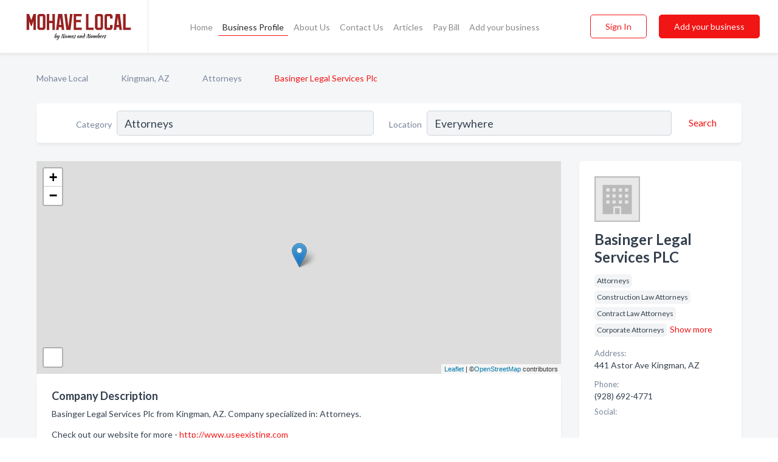

--- FILE ---
content_type: text/html; charset=utf-8
request_url: https://www.mohavelocal.com/biz/640/basinger-legal-services-plc
body_size: 7088
content:




<!DOCTYPE html>
<html lang="en">
    <head>
        <meta charset="utf-8">
        <meta name=viewport content="width=device-width, initial-scale=1">
        <meta http-equiv="X-UA-Compatible" content="IE=edge">
        <meta name="viewport" content="width=device-width, initial-scale=1, shrink-to-fit=no">
        <meta name="description" content="Basinger Legal Services PLC from Kingman, AZ. Contact information, address, open hours and more.">
        <meta name="robots" content="index,follow" />
        <meta property="og:type" content="website" />
        <meta property="og:site_name" content="Mohave Local" />
        <meta property="og:title" content="Basinger Legal Services PLC - Kingman, AZ | Mohave Local">
        <meta property="og:description" content="Basinger Legal Services PLC from Kingman, AZ. Contact information, address, open hours and more.">
        <meta property="og:url" content="https://www.mohavelocal.com/biz/640/basinger-legal-services-plc" />
        <meta property="og:image" content="https://d2xyjqanll6e7k.cloudfront.net/static/mohave/images/other/splash_screen.jpg">
        <link rel="canonical" href="https://www.mohavelocal.com/biz/640/basinger-legal-services-plc" />
        
        
<link rel="apple-touch-icon" sizes="180x180" href="https://d2xyjqanll6e7k.cloudfront.net/static/mohave/images/favicon/apple-touch-icon.png">
<link rel="icon" type="image/png" sizes="32x32" href="https://d2xyjqanll6e7k.cloudfront.net/static/mohave/images/favicon/favicon-32x32.png">
<link rel="icon" type="image/png" sizes="16x16" href="https://d2xyjqanll6e7k.cloudfront.net/static/mohave/images/favicon/favicon-16x16.png">
<link rel="manifest" href="/static/mohave/images/favicon/site.webmanifest">
<meta name="theme-color" content="#982121">
        



    <script async src="https://www.googletagmanager.com/gtag/js?id=G-B50JEKY3S1"></script>


    <script async src="https://www.googletagmanager.com/gtag/js?id=UA-106048875-2"></script>




<script>
    window.dataLayer = window.dataLayer || [];
    function gtag(){dataLayer.push(arguments);}
    gtag('js', new Date());
    
    gtag('config', "G-B50JEKY3S1");
    
    
     gtag('config', "UA-106048875-2");
    

</script>



        <!-- Google Tag Manager -->
        <!-- FB Pixel -->

        <title>Basinger Legal Services PLC - Kingman, AZ | Mohave Local</title>
        <script type="text/javascript"> window.CSRF_TOKEN = "2PTYgczHwkLOHJkRb57tgO9WlV5BWd8TugYVvZv4E5jW2Q0uvLazUodjLCugWZgl"; </script>
        <script>
    var cossd_info = {};
    cossd_info.page_tpye = 'provider-profile';
</script>
        
            <link rel="stylesheet" href="https://d2xyjqanll6e7k.cloudfront.net/static/mohave/css/provider_profile-bundle.min.css?v=834142058988970" />
        
        
            <link rel="stylesheet" href="https://fonts.googleapis.com/css?family=Lato:400,700&amp;display=swap" />
        
        
        
        
        
            


<script type="application/ld+json">
    {
      "@context": "https://schema.org",
      "@type": "LocalBusiness",
      "name": "Basinger Legal Services PLC",
      
        "image": "https://d2xyjqanll6e7k.cloudfront.net/static/website/images/default-biz-logos/company-logo-placeholder.png",
      
      "@id": "/biz/640/basinger-legal-services-plc"
      
        ,"telephone": "(928) 692-4771"
      
      
        ,"url": "http://www.useexisting.com"
      
      
          ,"address": {
            "@type": "PostalAddress",
            "streetAddress": "441 Astor Ave",
            "addressLocality": "Kingman",
            "addressRegion": "AZ",
            
            "addressCountry": "US"
          }
      
      
          ,"geo": {
            "@type": "GeoCoordinates",
            "latitude": 35.22047,
            "longitude": -114.052872
          }
      
      
    }
</script>

        
        
        
            <script type="application/ld+json">
{
  "@context": "https://schema.org",
  "@type": "BreadcrumbList",
  "itemListElement": [
        
           {
            "@type": "ListItem",
            "position": 1,
            "item": {
                      "@id": "/",
                      "name": "Mohave Local"
                    }
           },
        
           {
            "@type": "ListItem",
            "position": 2,
            "item": {
                      "@id": "/cities/kingman-az",
                      "name": "Kingman, AZ"
                    }
           },
        
           {
            "@type": "ListItem",
            "position": 3,
            "item": {
                      "@id": "/l/kingman-az/attorneys",
                      "name": "Attorneys"
                    }
           },
        
           {
            "@type": "ListItem",
            "position": 4,
            "item": {
                      "@id": "https://www.mohavelocal.com/biz/640/basinger-legal-services-plc",
                      "name": "Basinger Legal Services Plc"
                    }
           }
        
    ]
}
</script>
        
    </head>

    <body class="provider-profile"
          >
        
    
<header role="banner"><nav class="navbar navbar-expand-lg">
    <a class="navbar-brand p-0" href="/" data-track-name="nblink-logo" data-event-category="navbar">
        
            <img src="https://d2xyjqanll6e7k.cloudfront.net/static/mohave/images/other/mohave_local_logo.svg" alt="Mohave Local Logo">
        
        <div class="nb-logo-devider"></div>
    </a>
    <div class="collapse navbar-collapse navbar-text p-0 sliding-menu" id="navBarSlidingMenu">
        <ul class="navbar-nav m-auto">
            
                <li class="nav-item">
                    <a class="nav-link" href="/">Home</a>
                </li>
            
            
            
                <li class="nav-item active">
                    <a class="nav-link" href="#">Business Profile</a>
                    <div class="navbar-highliter"></div>
                </li>
            
            
            <li class="nav-item ">
                <a class="nav-link" href="/about">About Us</a>
                
            </li>
            <li class="nav-item ">
                <a class="nav-link" href="/contact">Contact Us</a>
                
            </li>
            <li class="nav-item ">
                <a class="nav-link" href="/articles">Articles</a>
                
            </li>
            <li class="nav-item">
                <a class="nav-link" href="https://www.namesandnumbers.com/pay-bill" rel="nofollow">Pay Bill</a>
            </li>
            <li class="nav-item ">
                <a class="nav-link" href="/biz" data-track-name="nblink-add-biz" data-event-category="navbar">Add your business</a>
                
            </li>
        </ul>
        <div class="left-nav">
            <div class="form-inline">
                
                    <button class="btn btn-login btn-outline-secondary" type="button" data-track-name="nblink-signin" data-event-category="navbar">Sign In</button>
                
                <a href="/biz" data-track-name="nblink-signup" data-event-category="navbar" class="btn btn-primary">Add your business</a>
            </div>
        </div>
    </div>
    
        <button class="navbar-toggler" type="button" data-toggle="collapse" data-target="#navBarSlidingMenu"
                aria-controls="navBarSlidingMenu" aria-expanded="false" aria-label="Toggle navigation menu">
            <span class="iconify navbar-toggler-icon" data-icon="feather:menu" data-inline="false"></span>
        </button>
    
</nav></header>
    <div class="container-fluid provider-profile-body">
        <nav aria-label="breadcrumb" class="nav-breadcrumbs">
    <ol class="breadcrumb">
        
            
                <li class="breadcrumb-item"><a href="/" data-track-name="breadcrumb-link-click">Mohave Local</a></li>
                <li class="breadcrumb-item devider"><span class="iconify" data-icon="dashicons:arrow-right-alt2" data-inline="false"></span></li>
            
        
            
                <li class="breadcrumb-item"><a href="/cities/kingman-az" data-track-name="breadcrumb-link-click">Kingman, AZ</a></li>
                <li class="breadcrumb-item devider"><span class="iconify" data-icon="dashicons:arrow-right-alt2" data-inline="false"></span></li>
            
        
            
                <li class="breadcrumb-item"><a href="/l/kingman-az/attorneys" data-track-name="breadcrumb-link-click">Attorneys</a></li>
                <li class="breadcrumb-item devider"><span class="iconify" data-icon="dashicons:arrow-right-alt2" data-inline="false"></span></li>
            
        
            
                <li class="breadcrumb-item active" aria-current="page">Basinger Legal Services Plc</li>
            
        
    </ol>
</nav>
        
<form class="form-row default-white-block search-form" action="/search">
    <div class="col-sm-6 sf-col">
        <div class="icon-column search-icon-column">
            <span class="iconify" data-icon="ant-design:search-outline" data-inline="false"></span>
        </div>
        <label for="searchCategory">Category</label>
        <input name="category" type="text" class="form-control input-search-category" id="searchCategory"
               placeholder="e.g Trucking Companies" value="Attorneys">
    </div>
    <div class="col-sm-6 sf-col">
        <label for="searchLocation">Location</label>
        <input name="location" type="text" class="form-control input-search-location" id="searchLocation"
               placeholder="Location" value="Everywhere">
        <button type="submit" class="btn btn-link" data-track-name="p-btn-search" aria-label="Search">
            <span class="text">Search</span><span class="iconify icon" data-icon="ant-design:search-outline" data-inline="false"></span>
        </button>
    </div>
</form>
        <main class="row profile-main-row"   data-tz="America/Phoenix" >
            <div class="col-xl-9 col-lg-8 col-md-8 order-last order-md-first left-side-col">
                
                    
                    <section class="provider-map position-relative" id="singleMap" data-lat="35.22047"
                             data-lng="-114.052872"
                             data-zoom="13"
                             data-area="0">
                        <div class="leaflet-bottom leaflet-left">
                            <div class="leaflet-control-zoom leaflet-bar leaflet-control">
                                <a class="btn-navigate leaflet-control-attribution leaflet-control" target="_blank"
                                   rel="nofollow noopener"
                                   href="https://maps.google.com/?q=441 Astor Ave Kingman, AZ"
                                   data-track-name="pr-get-directions-button"
                                   data-event-category="biz-contact"
                                   data-event-label="640">
                                    <span class="iconify" data-icon="ion:navigate-sharp" data-inline="false"></span>
                                </a>
                            </div>
                        </div>
                    </section>
                
                

<section class="about-block default-white-block">
    
        <h2>Company Description</h2>
        <p class="text-break">Basinger Legal Services Plc from Kingman, AZ. Company specialized in: Attorneys. <br><br>Check out our website for more - <a rel="nofollow noopener" href="http://www.useexisting.com">http://www.useexisting.com</a></p>
    
    
    
    
    
    

    

    

    

    

    

    
    
    
        
        <button class="btn btn-primary btn-claim-profile" id="claimbutton" aria-label="Claim Profile">Claim Profile</button>
        
    
</section>
                

<section class="reviews-section-title">
    <h2 id="reviews">Reviews and Recommendations</h2>
    
    <div class="powered-by">
        Powered by
        
            Mohave Local
        
    </div>
    <div class="mt-2 row">
        <div class="review-invite-text col-xl-10">
            <div class="pt-1">Please help us to connect users with the best local businesses by reviewing Basinger Legal Services PLC
                
            </div>
        </div>
        <div class="col-xl-2 text-xl-right">
          <div class="btn btn-primary" id="review-form-btn">Write Review</div>
        </div>
    </div>
    <div class="modal" tabindex="-1" role="dialog" id="popupReviewForm">
    <div class="modal-dialog" role="document">
        <div class="modal-content">
            <div class="modal-header">
                <h5 class="modal-title">Write Review</h5>
                <button type="button" class="close" data-dismiss="modal" aria-label="Close">
                    <span aria-hidden="true">&times;</span>
                </button>
            </div>
            <div class="modal-body"></div>
        </div>
    </div>
</div>
</section>
<div class="reviews-block with-bottom-links">
    <div class="row reviews-row">
        
    </div>
</div>
                
                    
<aside class="bottom-links default-white-block">
    <header class="bottom-links-header">
        <h2>You might also like</h2>
    </header>
    <div class="bottom-links-body">
        <div class="row">
            
                <div class="col-sm">
                    <h3>Popular Businesses</h3>
                    <ul class="li-bottom-links">
                        
                            <li><a href="/biz/5335/wachtel-biehn-malm" data-track-name="p-bottom-link">Wachtel Biehn &amp; Malm</a></li>
                        
                            <li><a href="/biz/5335/wachtel-biehn-malm" data-track-name="p-bottom-link">Wachtel Biehn &amp; Malm</a></li>
                        
                            <li><a href="/biz/8191/vederman-law-office-pllc" data-track-name="p-bottom-link">Vederman Law Office Pllc</a></li>
                        
                            <li><a href="/biz/8191/vederman-law-office-pllc" data-track-name="p-bottom-link">Vederman Law Office Pllc</a></li>
                        
                            <li><a href="/biz/5333/law-office-of-kenneth-moyer-pllc" data-track-name="p-bottom-link">Law Office Of Kenneth Moyer Pllc</a></li>
                        
                    </ul>
                </div>
            
                <div class="col-sm">
                    <h3>Related Businesses</h3>
                    <ul class="li-bottom-links">
                        
                            <li><a href="/biz/2822/penn-william-attorney-at-law" data-track-name="p-bottom-link">Penn William Attorney At Law</a></li>
                        
                            <li><a href="/biz/5335/wachtel-biehn-malm" data-track-name="p-bottom-link">Wachtel Biehn &amp; Malm</a></li>
                        
                            <li><a href="/biz/8247/sutherland-law-firm" data-track-name="p-bottom-link">Sutherland Law Firm</a></li>
                        
                            <li><a href="/biz/8191/vederman-law-office-pllc" data-track-name="p-bottom-link">Vederman Law Office Pllc</a></li>
                        
                            <li><a href="/biz/653/irgens-stephen-l-law-office-of-pllc" data-track-name="p-bottom-link">Irgens Stephen L Law Office Of Pllc</a></li>
                        
                    </ul>
                </div>
            
                <div class="col-sm">
                    <h3>Popular Nearby</h3>
                    <ul class="li-bottom-links">
                        
                            <li><a href="/l/az/thrift-shops" data-track-name="p-bottom-link">Thrift Shops in Arizona</a></li>
                        
                            <li><a href="/l/az/home-improvement-services" data-track-name="p-bottom-link">Home Improvement Services in Arizona</a></li>
                        
                            <li><a href="/l/az/glass" data-track-name="p-bottom-link">Glass in Arizona</a></li>
                        
                            <li><a href="/l/az/advertising-agencies-consultants" data-track-name="p-bottom-link">Advertising Agencies &amp; Consultants in Arizona</a></li>
                        
                            <li><a href="/l/kingman-az/bankruptcy-attorneys" data-track-name="p-bottom-link">Bankruptcy Attorneys in Kingman</a></li>
                        
                    </ul>
                </div>
            
        </div>
    </div>
</aside>
                
                
            </div>
            <div class="col-xl-3 col-lg-4 col-md-4 order-first order-md-last right-side-col">
                

<section class="main-info-block" data-listing-view="p-listing-view" data-event-label="640">
    <header>
    
        <picture>
            <source srcset="https://d2xyjqanll6e7k.cloudfront.net/static/website/images/default-biz-logos/company-logo-placeholder.webp" type="image/webp">
            <source srcset="https://d2xyjqanll6e7k.cloudfront.net/static/website/images/default-biz-logos/company-logo-placeholder.png">
            <img src="https://d2xyjqanll6e7k.cloudfront.net/static/website/images/default-biz-logos/company-logo-placeholder.png" alt="Basinger Legal Services Plc logo">
        </picture>
    
    <div>
        <h1>Basinger Legal Services PLC</h1>
    </div>
    </header>
    <div class="main-categories-cloud">
        
        
            
            <a href="/l/kingman-az/attorneys"><span class="categories-cloud">Attorneys</span></a>
        
            
            <a href="/search?location=Kingman,AZ&amp;category=Construction+Law+Attorneys"><span class="categories-cloud">Construction Law Attorneys</span></a>
        
            
            <a href="/search?location=Kingman,AZ&amp;category=Contract+Law+Attorneys"><span class="categories-cloud">Contract Law Attorneys</span></a>
        
            
            <a href="/l/kingman-az/corporate-attorneys"><span class="categories-cloud">Corporate Attorneys</span></a>
        
            <span class="hide-categories">
            <a href="/search?location=Kingman,AZ&amp;category=Land-Use+Planning+%26+Zoning+Attorneys"><span class="categories-cloud">Land-Use Planning &amp; Zoning Attorneys</span></a>
        
            
            <a href="/l/kingman-az/probate-attorneys"><span class="categories-cloud">Probate Attorneys</span></a>
        
            
            <a href="/search?location=Kingman,AZ&amp;category=Construction"><span class="categories-cloud">Construction</span></a>
        
            
            <a href="/search?location=Kingman,AZ&amp;category=Contracts"><span class="categories-cloud">Contracts</span></a>
        
            
            <a href="/search?location=Kingman,AZ&amp;category=Corporation+%26+Partnership+Law"><span class="categories-cloud">Corporation &amp; Partnership Law</span></a>
        
            
            <a href="/search?location=Kingman,AZ&amp;category=Land+Use+%26+Zoning"><span class="categories-cloud">Land Use &amp; Zoning</span></a>
        
            
            <a href="/search?location=Kingman,AZ&amp;category=Probate"><span class="categories-cloud">Probate</span></a>
        
        </span><a href="#" class="more-categories">Show more</a>
    </div>
        
            <div class="main-info-label">Address:</div>
            <address>441 Astor Ave Kingman, AZ</address>
        
        
        
            <div class="main-info-label">Phone:</div>
            
                <div class="biz-phone">(928) 692-4771</div>
            
        
        
        
        
            <div class="main-info-website-holder">
                <div class="main-info-label">Website:</div>
                <div class="biz-website"><a href="http://www.useexisting.com" rel="nofollow noopener" target="_blank"
                                            data-track-name="pr-open-biz-website"
                                            data-event-category="biz-contact"
                                            data-event-label="640">http://www.useexisting.com</a></div>
            </div>
        
        
            
                <div class="main-info-social-holder">
                    <div class="main-info-label">Social:</div>
                    <div class="biz-social">
                       
                            <a rel="nofollow noopener" target="_blank" href="https://www.facebook.com/Basinger-Legal-Services-PLC-160302790657624/"
                               data-track-name="pr-open-biz-social"
                               data-event-category="biz-contact"
                               data-event-label="640"><span class="iconify" data-icon="entypo-social:facebook-with-circle" data-inline="false"></span></a>
                        
                    </div>
                </div>
            
        <div class="main-info-buttons">
            
                <a class="btn btn-primary btn-website" target="_blank" rel="nofollow noopener" href="http://www.useexisting.com"
                   data-track-name="pr-open-biz-website"
                   data-event-category="biz-contact"
                   data-event-label="640">
                    <span class="iconify" data-icon="mdi:web" data-inline="false"></span>Website</a>
            
            
                <a class="btn btn-primary btn-phone" href="tel:9286924771"
                   data-track-name="pr-call-button"
                   data-event-category="biz-contact"
                   data-event-label="640">Call</a>
            
            
                <a class="btn primary btn-get-directions btn-get-quotes-top"
                        data-leandge-type="not_odp_biz"
                        data-toggle="modal"
                        data-target="#quotesPopup"
                        data-track-name="pr-get-quotes"
                        data-event-category="biz-contact"
                        data-event-label="640">
                    <span class="iconify" data-icon="ion:chatbox" data-inline="false"></span>Email Us
                </a>
            
        </div>
</section>
                
                
                
            </div>
        </main>
    </div>
    <footer role="contentinfo">
    <h2>Add your business</h2>
    <p class="footer-subtitle">Grow Your Business with Mohave Local</p>
    <div class="text-center">
        <a href="/biz" data-track-name="fadd-biz-button" data-event-category="footer"><button class="btn btn-primary btn-footer-add-business">Add your business</button></a>
    </div>
    <div class="footer-bottom-section">
        <ul class="list-inline footer-links">
            <li class="list-inline-item">
                <a href="/" data-track-name="fhome-link" data-event-category="footer">Home</a>
            </li>
            <li class="list-inline-item">
                <a href="/online-directories" data-track-name="fonline-directories"
                   data-event-category="footer">Online Directories</a>
            </li>
            <li class="list-inline-item">
                <a href="/about" >About Us</a>
            </li>
            <li class="list-inline-item">
                <a href="/contact" data-track-name="fcontact-us-link" data-event-category="footer">Contact Us</a>
            </li>
            <li class="list-inline-item">
                <a href="/terms">Terms</a>
            </li>
            <li class="list-inline-item">
                <a href="/privacy">Privacy</a>
            </li>
            <li class="list-inline-item">
                <a href="https://www.namesandnumbers.com/pay-bill" rel="nofollow">Pay Bill</a>
            </li>
        </ul>
        <ul class="list-inline footer-social-circles">
            <li class="list-inline-item"><a href="https://g.page/ActionPages-Lake-Havasu?share"><span class="iconify google" rel="nofollow noopener"
                                                                                      data-icon="ant-design:google-circle-filled"
                                                                                      data-inline="false"></span></a></li>
            <li class="list-inline-item"><a href="https://www.facebook.com/mohavelocal"><span
                    class="iconify facebook" data-icon="entypo-social:facebook-with-circle" rel="nofollow noopener"
                    data-inline="false"></span></a></li>
        </ul>
        <hr>
        <div class="footer-copyright">
            <div class="d-inline-block d-mobile-hide">Mohave Local by <a href="https://business.namesandnumbers.com/" rel="nofollow">Names and Numbers</a></div>
            <div class="d-inline-block copyright-text">Copyright &copy; 2026 mohavelocal.com All rights reserved.</div>
        </div>
    </div>
</footer>
    
        <div class="modal" tabindex="-1" role="dialog" id="quotesPopup">
    <div class="modal-dialog" role="document">
        <div class="modal-content">
            <div class="modal-header">
                <h5 class="modal-title">Email Us</h5>
                <button type="button" class="close" data-dismiss="modal" aria-label="Close">
                    <span aria-hidden="true">&times;</span>
                </button>
            </div>
            <div class="modal-body">
                
                    <div class="get-quotes-message mb-3">Get up to 4 bids from pros like Basinger Legal Services PLC within hours.</div>
                
                <form class="get-quotes-form">
                    <input type="hidden" name="email-type" value="get-quote">
                    <input type="hidden" name="leadgen-type" value="not_odp_biz">
                    <input type="hidden" name="provider-id" value="640">
                    <input type="hidden" name="provider-email" value="None">
                    <input type="hidden" name="provider-url" value="">
                    <div class="form-group">
                        <label for="contactSubject">Subject:</label>
                        <input type="text" name="subject" class="form-control" id="contactSubject" placeholder="Enter subject">
                    </div>
                    <div class="form-group">
                        <label for="contactMessage">Message:</label>
                        <textarea class="form-control" rows="3" name="message" id="contactMessage"></textarea>
                    </div>
                    <div class="form-group">
                        <label for="contactEmail">Your email:</label>
                        <input type="email" name="sender-email" class="form-control" id="contactEmail"
                               placeholder="Enter your email" required>
                    </div>
                </form>
            </div>
            <div class="modal-footer">
                
                    <span class="form-message-sent">Message sent. Our verified businesses will contact you shortly.</span>
                
                <button type="button" class="btn btn-primary send-get-quotes">Send</button>
            </div>
        </div>
    </div>
</div>
    

        
            <script src="https://d2xyjqanll6e7k.cloudfront.net/static/mohave/js/provider_profile-bundle.min.js?v=834142058988970"></script>
        
        
        
        
     </body>
</html>